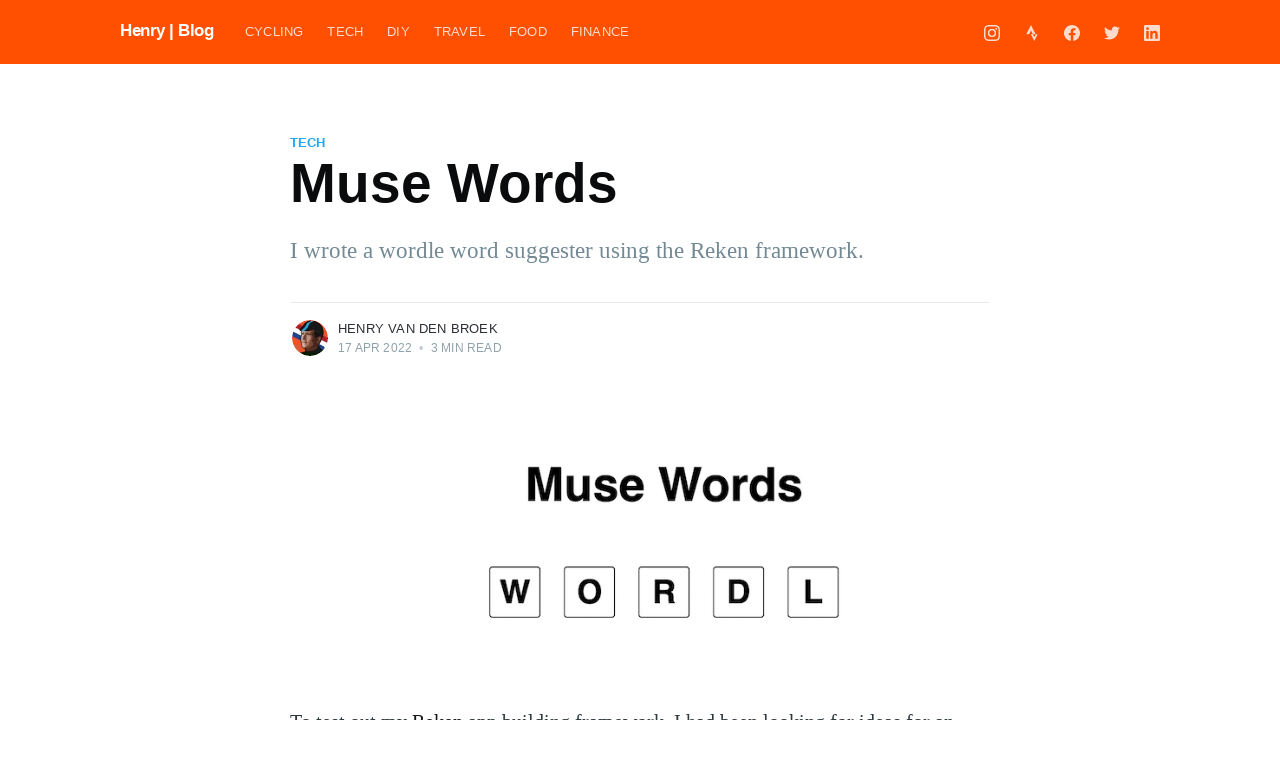

--- FILE ---
content_type: text/html; charset=utf-8
request_url: https://blog.henryvandenbroek.com/muse-words/
body_size: 8261
content:
<!DOCTYPE html>
<html lang="en">
<head>

    <meta charset="utf-8" />
    <meta http-equiv="X-UA-Compatible" content="IE=edge" />

    <title>Muse Words</title>
    <meta name="HandheldFriendly" content="True" />
    <meta name="viewport" content="width=device-width, initial-scale=1.0" />

    <link rel="stylesheet" type="text/css" href="/assets/built/screen.css?v=57bf63e3f5" />

    <link rel="icon" href="/favicon.png" type="image/png" />
    <link rel="canonical" href="https://blog.henryvandenbroek.com/muse-words/" />
    <meta name="referrer" content="no-referrer-when-downgrade" />
    <link rel="amphtml" href="https://blog.henryvandenbroek.com/muse-words/amp/" />
    
    <meta property="og:site_name" content="Henry | Blog" />
    <meta property="og:type" content="article" />
    <meta property="og:title" content="Muse Words" />
    <meta property="og:description" content="I wrote a wordle word suggester using the Reken framework." />
    <meta property="og:url" content="https://blog.henryvandenbroek.com/muse-words/" />
    <meta property="og:image" content="https://blog.henryvandenbroek.com/content/images/2022/04/Screen-Shot-2022-04-17-at-11.49.33-AM.png" />
    <meta property="article:published_time" content="2022-04-18T02:32:01.000Z" />
    <meta property="article:modified_time" content="2022-04-18T02:52:26.000Z" />
    <meta property="article:tag" content="Tech" />
    <meta property="article:tag" content="Reken" />
    
    <meta property="article:publisher" content="https://www.facebook.com/henry.vandenbroek/" />
    <meta name="twitter:card" content="summary_large_image" />
    <meta name="twitter:title" content="Muse Words" />
    <meta name="twitter:description" content="I wrote a wordle word suggester using the Reken framework." />
    <meta name="twitter:url" content="https://blog.henryvandenbroek.com/muse-words/" />
    <meta name="twitter:image" content="https://blog.henryvandenbroek.com/content/images/2022/04/Screen-Shot-2022-04-17-at-11.49.33-AM.png" />
    <meta name="twitter:label1" content="Written by" />
    <meta name="twitter:data1" content="Henry van den Broek" />
    <meta name="twitter:label2" content="Filed under" />
    <meta name="twitter:data2" content="Tech, Reken" />
    <meta name="twitter:site" content="@hbroek13" />
    <meta property="og:image:width" content="1200" />
    <meta property="og:image:height" content="256" />
    
    <script type="application/ld+json">
{
    "@context": "https://schema.org",
    "@type": "Article",
    "publisher": {
        "@type": "Organization",
        "name": "Henry | Blog",
        "url": "https://blog.henryvandenbroek.com/",
        "logo": {
            "@type": "ImageObject",
            "url": "https://blog.henryvandenbroek.com/favicon.png",
            "width": 60,
            "height": 60
        }
    },
    "author": {
        "@type": "Person",
        "name": "Henry van den Broek",
        "image": {
            "@type": "ImageObject",
            "url": "https://blog.henryvandenbroek.com/content/images/2021/03/henry-profile-60x60.png",
            "width": 60,
            "height": 60
        },
        "url": "https://blog.henryvandenbroek.com/author/henry/",
        "sameAs": [
            "https://www.henryvandenbroek.com/portfolio/index.html"
        ]
    },
    "headline": "Muse Words",
    "url": "https://blog.henryvandenbroek.com/muse-words/",
    "datePublished": "2022-04-18T02:32:01.000Z",
    "dateModified": "2022-04-18T02:52:26.000Z",
    "image": {
        "@type": "ImageObject",
        "url": "https://blog.henryvandenbroek.com/content/images/2022/04/Screen-Shot-2022-04-17-at-11.49.33-AM.png",
        "width": 1200,
        "height": 256
    },
    "keywords": "Tech, Reken",
    "description": "I wrote a wordle word suggester using the Reken framework.",
    "mainEntityOfPage": {
        "@type": "WebPage",
        "@id": "https://blog.henryvandenbroek.com/"
    }
}
    </script>

    <meta name="generator" content="Ghost 3.41" />
    <link rel="alternate" type="application/rss+xml" title="Henry | Blog" href="https://blog.henryvandenbroek.com/rss/" />
    <style>
:root {
  --hbr-bg: #FF4F00;
  --hbr-bg-trans: #C0C0C000;
}
.site-header-background {
    background: var(--hbr-bg);
}
.site-nav {
    background: var(--hbr-bg);
}
   
.site-header-background:not(.responsive-header-img) .site-nav-left-wrapper:after, .site-nav-main .site-nav-left-wrapper:after {
    background: linear-gradient(90deg,rgba(9,10,11,0) 0,var(--hbr-bg-trans));
}
    
.site-nav-main {
	background: var(--hbr-bg);
}
    
.site-nav-main .site-nav-left-wrapper:after {
    right: 0;
    background: linear-gradient(to right, color(var(--hbr-bg) l(-5%) a(0)) 0%,color(var(--hbr-bg) l(-5%)) 0%);
}
.read-next {
    background:     var(--hbr-bg);
}
.read-next-card {
    background: var(--hbr-bg); 
}    
.site-footer{
    background: var(--hbr-bg);
}
    
.subscribe-overlay {      
     border: 1px solid;
     background: var(--hbr-bg);
}
.subscribe-form {
    color: white;
    border: 1px solid;
    background: var(--hbr-bg);
}
.subscribe-email {    
    color: white;
    border: 1px solid;
    background: var(--hbr-bg);
}
.subscribe-overlay .subscribe-email {
    border: 1px solid;  
}
.subscribe-form button {
    height: 46px;      
}
.subscribe-form-title {
   color: rgba(255, 255, 255, 0.75); 
}
</style>
<script defer data-domain="henryvandenbroek.com" src="https://analytics.henryvandenbroek.com/js/plausible.js"></script>
<script src="https://cdn.jsdelivr.net/npm/prismjs/prism.min.js" defer></script>
<script src="https://cdn.jsdelivr.net/npm/prismjs/plugins/autoloader/prism-autoloader.min.js" defer></script>
<link rel="stylesheet" href="https://cdn.jsdelivr.net/npm/prismjs/themes/prism-twilight.min.css">

</head>
<body class="post-template tag-tech tag-reken">
<svg width="0" height="0" class="hidden">
  <symbol xmlns="http://www.w3.org/2000/svg" viewBox="0 0 24 24" id="linkedin">
    <title>LinkedIn icon</title>
    <path d="M20.447 20.452h-3.554v-5.569c0-1.328-.027-3.037-1.852-3.037-1.853 0-2.136 1.445-2.136 2.939v5.667H9.351V9h3.414v1.561h.046c.477-.9 1.637-1.85 3.37-1.85 3.601 0 4.267 2.37 4.267 5.455v6.286zM5.337 7.433a2.062 2.062 0 01-2.063-2.065 2.064 2.064 0 112.063 2.065zm1.782 13.019H3.555V9h3.564v11.452zM22.225 0H1.771C.792 0 0 .774 0 1.729v20.542C0 23.227.792 24 1.771 24h20.451C23.2 24 24 23.227 24 22.271V1.729C24 .774 23.2 0 22.222 0h.003z"></path>
  </symbol>
  <symbol xmlns="http://www.w3.org/2000/svg" viewBox="0 0 24 24" id="twitter">
    <title>Twitter icon</title>
    <path d="M23.953 4.57a10 10 0 01-2.825.775 4.958 4.958 0 002.163-2.723c-.951.555-2.005.959-3.127 1.184a4.92 4.92 0 00-8.384 4.482C7.69 8.095 4.067 6.13 1.64 3.162a4.822 4.822 0 00-.666 2.475c0 1.71.87 3.213 2.188 4.096a4.904 4.904 0 01-2.228-.616v.06a4.923 4.923 0 003.946 4.827 4.996 4.996 0 01-2.212.085 4.936 4.936 0 004.604 3.417 9.867 9.867 0 01-6.102 2.105c-.39 0-.779-.023-1.17-.067a13.995 13.995 0 007.557 2.209c9.053 0 13.998-7.496 13.998-13.985 0-.21 0-.42-.015-.63A9.935 9.935 0 0024 4.59z"></path>
  </symbol>
  <symbol xmlns="http://www.w3.org/2000/svg" viewBox="0 0 24 24" id="facebook">
    <title>Facebook icon</title>
    <path d="M24 12.073c0-6.627-5.373-12-12-12s-12 5.373-12 12c0 5.99 4.388 10.954 10.125 11.854v-8.385H7.078v-3.47h3.047V9.43c0-3.007 1.792-4.669 4.533-4.669 1.312 0 2.686.235 2.686.235v2.953H15.83c-1.491 0-1.956.925-1.956 1.874v2.25h3.328l-.532 3.47h-2.796v8.385C19.612 23.027 24 18.062 24 12.073z"></path>
  </symbol>
  <symbol xmlns="http://www.w3.org/2000/svg" viewBox="0 0 24 24" id="strava">
    <title>Strava icon</title>
    <path d="M15.387 17.944l-2.089-4.116h-3.065L15.387 24l5.15-10.172h-3.066m-7.008-5.599l2.836 5.598h4.172L10.463 0l-7 13.828h4.169"></path>
  </symbol>
  <symbol xmlns="http://www.w3.org/2000/svg" viewBox="0 0 24 24" id="instagram">
    <title>Instagram icon</title>
    <path d="M12 0C8.74 0 8.333.015 7.053.072 5.775.132 4.905.333 4.14.63c-.789.306-1.459.717-2.126 1.384S.935 3.35.63 4.14C.333 4.905.131 5.775.072 7.053.012 8.333 0 8.74 0 12s.015 3.667.072 4.947c.06 1.277.261 2.148.558 2.913a5.885 5.885 0 001.384 2.126A5.868 5.868 0 004.14 23.37c.766.296 1.636.499 2.913.558C8.333 23.988 8.74 24 12 24s3.667-.015 4.947-.072c1.277-.06 2.148-.262 2.913-.558a5.898 5.898 0 002.126-1.384 5.86 5.86 0 001.384-2.126c.296-.765.499-1.636.558-2.913.06-1.28.072-1.687.072-4.947s-.015-3.667-.072-4.947c-.06-1.277-.262-2.149-.558-2.913a5.89 5.89 0 00-1.384-2.126A5.847 5.847 0 0019.86.63c-.765-.297-1.636-.499-2.913-.558C15.667.012 15.26 0 12 0zm0 2.16c3.203 0 3.585.016 4.85.071 1.17.055 1.805.249 2.227.415.562.217.96.477 1.382.896.419.42.679.819.896 1.381.164.422.36 1.057.413 2.227.057 1.266.07 1.646.07 4.85s-.015 3.585-.074 4.85c-.061 1.17-.256 1.805-.421 2.227a3.81 3.81 0 01-.899 1.382 3.744 3.744 0 01-1.38.896c-.42.164-1.065.36-2.235.413-1.274.057-1.649.07-4.859.07-3.211 0-3.586-.015-4.859-.074-1.171-.061-1.816-.256-2.236-.421a3.716 3.716 0 01-1.379-.899 3.644 3.644 0 01-.9-1.38c-.165-.42-.359-1.065-.42-2.235-.045-1.26-.061-1.649-.061-4.844 0-3.196.016-3.586.061-4.861.061-1.17.255-1.814.42-2.234.21-.57.479-.96.9-1.381.419-.419.81-.689 1.379-.898.42-.166 1.051-.361 2.221-.421 1.275-.045 1.65-.06 4.859-.06l.045.03zm0 3.678a6.162 6.162 0 100 12.324 6.162 6.162 0 100-12.324zM12 16c-2.21 0-4-1.79-4-4s1.79-4 4-4 4 1.79 4 4-1.79 4-4 4zm7.846-10.405a1.441 1.441 0 01-2.88 0 1.44 1.44 0 012.88 0z"></path>
  </symbol>
</svg>
    <div class="site-wrapper">

        

<header class="site-header">
    <div class="outer site-nav-main">
    <div class="inner">
        <nav class="site-nav">
    <div class="site-nav-left-wrapper">
        <div class="site-nav-left">
                <a class="site-nav-logo" href="https://blog.henryvandenbroek.com">Henry | Blog</a>
            <div class="site-nav-content">
                    <!-- primary navigation -->
<ul class="nav">
    <li class=" nav-cycling">
        <a href="https://blog.henryvandenbroek.com/tag/cycling/">Cycling</a>
    </li>
    <li class=" nav-tech">
        <a href="https://blog.henryvandenbroek.com/tag/tech/">Tech</a>
    </li>
    <li class=" nav-diy">
        <a href="https://blog.henryvandenbroek.com/tag/diy/">DIY</a>
    </li>
    <li class=" nav-travel">
        <a href="https://blog.henryvandenbroek.com/tag/travel/">Travel</a>
    </li>
    <li class=" nav-food">
        <a href="https://blog.henryvandenbroek.com/tag/food/">Food</a>
    </li>
    <li class=" nav-finance">
        <a href="https://blog.henryvandenbroek.com/tag/finance/">Finance</a>
    </li>
</ul>

                    <span class="nav-post-title dash">Muse Words</span>
            </div>
        </div>
    </div>
    <div class="site-nav-right">
            <!-- secondary navigation -->
<ul class="nav">
    <li class="nav-instagram">
        <a href="https://www.instagram.com/hbroek/" class="social-link">
            <svg width="16" height="16" role="img" aria-label="instagram icon">
                <use xlink:href="#instagram"></use>
            </svg>
        </a>
    </li>
    <li class="nav-strava">
        <a href="https://www.strava.com/athletes/191235" class="social-link">
            <svg width="16" height="16" role="img" aria-label="strava icon">
                <use xlink:href="#strava"></use>
            </svg>
        </a>
    </li>
    <li class="nav-facebook">
        <a href="https://www.facebook.com/henry.vandenbroek/" class="social-link">
            <svg width="16" height="16" role="img" aria-label="facebook icon">
                <use xlink:href="#facebook"></use>
            </svg>
        </a>
    </li>
    <li class="nav-twitter">
        <a href="https://twitter.com/hbroek13" class="social-link">
            <svg width="16" height="16" role="img" aria-label="twitter icon">
                <use xlink:href="#twitter"></use>
            </svg>
        </a>
    </li>
    <li class="nav-linkedin">
        <a href="https://www.linkedin.com/in/henry-van-den-broek-553967/" class="social-link">
            <svg width="16" height="16" role="img" aria-label="linkedin icon">
                <use xlink:href="#linkedin"></use>
            </svg>
        </a>
    </li>
</ul>


    </div>
</nav>
    </div>
</div></header>


<main id="site-main" class="site-main outer">
    <div class="inner">

        <article class="post-full post tag-tech tag-reken ">

            <header class="post-full-header">

                <section class="post-full-tags">
                    <a href="/tag/tech/">Tech</a>
                </section>

                <h1 class="post-full-title">Muse Words</h1>

                <p class="post-full-custom-excerpt">I wrote a wordle word suggester using the Reken framework.</p>

                <div class="post-full-byline">

                    <section class="post-full-byline-content">

                        <ul class="author-list">
                            <li class="author-list-item">

                                <div class="author-card">
                                    <img class="author-profile-image" src="/content/images/size/w100/2021/03/henry-profile-60x60.png" alt="Henry van den Broek" />
                                    <div class="author-info">
                                        <div class="bio">
                                            <h2>Henry van den Broek</h2>
                                            <p>Henry loves riding bikes and races cyclocross. He also likes to code &amp; cook, tend his vegetable garden, work on his house, and explore his surroundings. He is an indie software developer.</p>
                                            <p><a href="/author/henry/">More posts</a> by Henry van den Broek.</p>
                                        </div>
                                    </div>
                                </div>

                                <a href="/author/henry/" class="author-avatar">
                                    <img class="author-profile-image" src="/content/images/size/w100/2021/03/henry-profile-60x60.png" alt="Henry van den Broek" />
                                </a>

                            </li>
                        </ul>

                        <section class="post-full-byline-meta">
                            <h4 class="author-name"><a href="/author/henry/">Henry van den Broek</a></h4>
                            <div class="byline-meta-content">
                                <time class="byline-meta-date" datetime="2022-04-17">17 Apr 2022</time>
                                <span class="byline-reading-time"><span class="bull">&bull;</span> 3 min read</span>
                            </div>
                        </section>

                    </section>


                </div>
            </header>

            <figure class="post-full-image">
                <img
                    srcset="/content/images/size/w300/2022/04/Screen-Shot-2022-04-17-at-11.49.33-AM.png 300w,
                            /content/images/size/w600/2022/04/Screen-Shot-2022-04-17-at-11.49.33-AM.png 600w,
                            /content/images/size/w1000/2022/04/Screen-Shot-2022-04-17-at-11.49.33-AM.png 1000w,
                            /content/images/size/w2000/2022/04/Screen-Shot-2022-04-17-at-11.49.33-AM.png 2000w"
                    sizes="(max-width: 800px) 400px,
                        (max-width: 1170px) 1170px,
                            2000px"
                    src="/content/images/size/w2000/2022/04/Screen-Shot-2022-04-17-at-11.49.33-AM.png"
                    alt="Muse Words"
                />
            </figure>

            <section class="post-full-content">
                <div class="post-content">
                    <p>To test out my <a href="https://www.reken.dev">Reken</a> app building framework, I had been looking for ideas for an application to build with the framework. Then last week when I was playing my daily dose of Wordle, thought it would be a good idea to create an application that could could generate words that would match the existing Wordle combinations. I came up with <a href="https://www.henryvandenbroek.com/apps/muse-words/muse-words.html"><strong>Muse Words</strong></a>.</p><p>Earlier I had found out the Worldle app has 2 sets of of 5 letter words. One set contains all the challenges and other set contains all the valid 5 letter words. I used javascript to merge the sets into 1 javascript array with 12972 words.</p><figure class="kg-card kg-image-card"><img src="https://blog.henryvandenbroek.com/content/images/2022/04/Screen-Shot-2022-04-17-at-10.06.58-PM.png" class="kg-image" alt srcset="https://blog.henryvandenbroek.com/content/images/size/w600/2022/04/Screen-Shot-2022-04-17-at-10.06.58-PM.png 600w, https://blog.henryvandenbroek.com/content/images/2022/04/Screen-Shot-2022-04-17-at-10.06.58-PM.png 769w" sizes="(min-width: 720px) 720px"></figure><p>So the application allows you to enter the letters that are valid and question marks for the locations where you are still looking for a letter. If you enter the application then creates a list of matching words and randomly displays one. If you hit enter again it randomly displays another. </p><figure class="kg-card kg-image-card kg-card-hascaption"><img src="https://blog.henryvandenbroek.com/content/images/2022/04/Screen-Shot-2022-04-17-at-10.12.52-PM.png" class="kg-image" alt srcset="https://blog.henryvandenbroek.com/content/images/size/w600/2022/04/Screen-Shot-2022-04-17-at-10.12.52-PM.png 600w, https://blog.henryvandenbroek.com/content/images/2022/04/Screen-Shot-2022-04-17-at-10.12.52-PM.png 800w" sizes="(min-width: 720px) 720px"><figcaption>Muse Words interface</figcaption></figure><p>In this way it just helps you to get along to find more matching letters when you are stuck. You may call it cheating, to me it is like using a calculator.</p><p>Below the main HTML for the heart of the application:								</p><!--kg-card-begin: markdown--><pre><code>&lt;section class=&quot;entry&quot; tab=&quot;0&quot;&gt;
  &lt;div data-for=&quot;char:entryView&quot;&gt;
    &lt;span data-text=&quot; ${char.item} &quot;&gt;&lt;/span&gt;
  &lt;/div&gt;
&lt;/section&gt;
&lt;section class=&quot;solution&quot;&gt;
  &lt;span data-text=&quot;${solution}&quot;&gt;
&lt;/section&gt;
&lt;section class=&quot;keyboard&quot; data-for=&quot;row:keyboard&quot;&gt;
  &lt;div class=&quot;row&quot; data-for=&quot;key:row.item&quot;&gt;
    &lt;button data-class=&quot;command:!isLetter(key.item)&quot;
      data-action=&quot;processKey(key.item)&quot;
      data-text=&quot;${key.item}&quot;&gt;
    &lt;/button&gt;
  &lt;/div&gt;
&lt;/section&gt;</code></pre>
<!--kg-card-end: markdown--><p>I wrote the Muse Words application within a day with the Reken framework. Reken shines when you need display things from arrays. The main application data structures are a 2 dimensional array reflecting the keyboard and a 5 entry array presenting the letters to use.</p><figure class="kg-card kg-image-card kg-card-hascaption"><img src="https://blog.henryvandenbroek.com/content/images/2022/04/Screen-Shot-2022-04-17-at-11.49.05-AM.png" class="kg-image" alt srcset="https://blog.henryvandenbroek.com/content/images/size/w600/2022/04/Screen-Shot-2022-04-17-at-11.49.05-AM.png 600w, https://blog.henryvandenbroek.com/content/images/2022/04/Screen-Shot-2022-04-17-at-11.49.05-AM.png 800w" sizes="(min-width: 720px) 720px"><figcaption>Muse Words keyboards based on 2d array of characters</figcaption></figure><p>The keyboard is then generated by a dubble loop over the rows and then the keys. Every key is a button. With an action that adds the clicked letter to the letter array. There are 2 special keys: the backspace and the enter key. The backspace key removes the last latter from the array and the enter key triggers the code that searches through the 12k words for matches and returns a random word from the list of matches.</p><figure class="kg-card kg-image-card kg-card-hascaption"><img src="https://blog.henryvandenbroek.com/content/images/2022/04/Screen-Shot-2022-04-17-at-11.49.17-AM.png" class="kg-image" alt srcset="https://blog.henryvandenbroek.com/content/images/size/w600/2022/04/Screen-Shot-2022-04-17-at-11.49.17-AM.png 600w, https://blog.henryvandenbroek.com/content/images/2022/04/Screen-Shot-2022-04-17-at-11.49.17-AM.png 800w" sizes="(min-width: 720px) 720px"><figcaption>The letter entry interface</figcaption></figure><p>To allow the user to just type in letters using the computers keyboard I added a key up action on the body element. Now the application works well on a devices with and without keyboards.</p><figure class="kg-card kg-image-card kg-card-hascaption"><img src="https://blog.henryvandenbroek.com/content/images/2022/04/Screen-Shot-2022-04-17-at-11.45.59-AM.png" class="kg-image" alt srcset="https://blog.henryvandenbroek.com/content/images/size/w600/2022/04/Screen-Shot-2022-04-17-at-11.45.59-AM.png 600w, https://blog.henryvandenbroek.com/content/images/2022/04/Screen-Shot-2022-04-17-at-11.45.59-AM.png 800w" sizes="(min-width: 720px) 720px"><figcaption>Perfect Lighthouse scores</figcaption></figure><p>Performance wise the application gets a score of 100 on performance, with a time to interactive within 200ms.</p><figure class="kg-card kg-image-card kg-card-hascaption"><img src="https://blog.henryvandenbroek.com/content/images/2022/04/Screen-Shot-2022-04-17-at-11.46.40-AM.png" class="kg-image" alt srcset="https://blog.henryvandenbroek.com/content/images/size/w600/2022/04/Screen-Shot-2022-04-17-at-11.46.40-AM.png 600w, https://blog.henryvandenbroek.com/content/images/2022/04/Screen-Shot-2022-04-17-at-11.46.40-AM.png 800w" sizes="(min-width: 720px) 720px"><figcaption>Excellent results on all performance indicators</figcaption></figure>
                </div>
            </section>


            <section class="post-full-comments">
                <div id="disqus_thread"></div>
                <script>
                    var disqus_config = function () {
                        this.page.url = "https://blog.henryvandenbroek.com/muse-words/";
                        this.page.identifier = "ghost-625c2fcea5209465be773945"
                    };
                    (function() {
                    var d = document, s = d.createElement('script');
                    s.src = 'https://hvdb.disqus.com/embed.js';
                    s.setAttribute('data-timestamp', +new Date());
                    (d.head || d.body).appendChild(s);
                    })();
                </script>
            </section>

        </article>

    </div>
</main>

<aside class="read-next outer">
    <div class="inner">
        <div class="read-next-feed">
                <article class="read-next-card">
                    <header class="read-next-card-header">
                        <h3><span>More in</span> <a href="/tag/tech/">Tech</a></h3>
                    </header>
                    <div class="read-next-card-content">
                        <ul>
                            <li>
                                <h4><a href="/ecommerce-example-with-reken/">eCommerce example with Reken</a></h4>
                                <div class="read-next-card-meta">
                                    <p><time datetime="2025-01-22">22 Jan 2025</time> –
                                        3 min read</p>
                                </div>
                            </li>
                            <li>
                                <h4><a href="/advent-of-javascript-2024/">Advent of Javascript 2024</a></h4>
                                <div class="read-next-card-meta">
                                    <p><time datetime="2025-01-21">21 Jan 2025</time> –
                                        1 min read</p>
                                </div>
                            </li>
                            <li>
                                <h4><a href="/reken-application-lap-track-develop/">Developing Lap Track Racing</a></h4>
                                <div class="read-next-card-meta">
                                    <p><time datetime="2024-12-10">10 Dec 2024</time> –
                                        3 min read</p>
                                </div>
                            </li>
                        </ul>
                    </div>
                    <footer class="read-next-card-footer">
                        <a href="/tag/tech/">See all 33 posts
                            →</a>
                    </footer>
                </article>

                <article class="post-card post tag-cycling tag-travel ">

    <a class="post-card-image-link" href="/cycling-week-15-in-review-mmxxii/">
        <img class="post-card-image"
            srcset="/content/images/size/w300/2022/04/tempImageUWm786.gif 300w,
                    /content/images/size/w600/2022/04/tempImageUWm786.gif 600w,
                    /content/images/size/w1000/2022/04/tempImageUWm786.gif 1000w,
                    /content/images/size/w2000/2022/04/tempImageUWm786.gif 2000w"
            sizes="(max-width: 1000px) 400px, 700px"
            loading="lazy"
            src="/content/images/size/w600/2022/04/tempImageUWm786.gif"
            alt="Cycling week 15 in review (mmxxii)"
        />
    </a>

    <div class="post-card-content">

        <a class="post-card-content-link" href="/cycling-week-15-in-review-mmxxii/">

            <header class="post-card-header">
                    <div class="post-card-primary-tag">Cycling</div>
                <h2 class="post-card-title">Cycling week 15 in review (mmxxii)</h2>
            </header>

            <section class="post-card-excerpt">
                    <p>Did 2 outdoor rides, 1 indoor ride. In NC did a hike and a run. TSS was 445 and rode 117 miles.</p>
            </section>

        </a>

        <footer class="post-card-meta">
            <ul class="author-list">
                <li class="author-list-item">
            
                    <div class="author-name-tooltip">
                        Henry van den Broek
                    </div>
            
                    <a href="/author/henry/" class="static-avatar">
                        <img class="author-profile-image" src="/content/images/size/w100/2021/03/henry-profile-60x60.png" alt="Henry van den Broek" />
                    </a>
                </li>
            </ul>
            <div class="post-card-byline-content">
                <span><a href="/author/henry/">Henry van den Broek</a></span>
                <span class="post-card-byline-date"><time datetime="2022-04-21">21 Apr 2022</time> <span class="bull">&bull;</span> 4 min read</span>
            </div>
        </footer>

    </div>

</article>

                <article class="post-card post tag-cycling ">

    <a class="post-card-image-link" href="/cycling-week-14-in-review-mmxxii/">
        <img class="post-card-image"
            srcset="/content/images/size/w300/2022/04/tempImageqEqNG8.gif 300w,
                    /content/images/size/w600/2022/04/tempImageqEqNG8.gif 600w,
                    /content/images/size/w1000/2022/04/tempImageqEqNG8.gif 1000w,
                    /content/images/size/w2000/2022/04/tempImageqEqNG8.gif 2000w"
            sizes="(max-width: 1000px) 400px, 700px"
            loading="lazy"
            src="/content/images/size/w600/2022/04/tempImageqEqNG8.gif"
            alt="Cycling week 14 in review (mmxxii)"
        />
    </a>

    <div class="post-card-content">

        <a class="post-card-content-link" href="/cycling-week-14-in-review-mmxxii/">

            <header class="post-card-header">
                    <div class="post-card-primary-tag">Cycling</div>
                <h2 class="post-card-title">Cycling week 14 in review (mmxxii)</h2>
            </header>

            <section class="post-card-excerpt">
                    <p>Did 4 outdoor rides, 3 indoor rides, an indoor row and 2 runs. TSS was 738 and rode almost 200 miles.</p>
            </section>

        </a>

        <footer class="post-card-meta">
            <ul class="author-list">
                <li class="author-list-item">
            
                    <div class="author-name-tooltip">
                        Henry van den Broek
                    </div>
            
                    <a href="/author/henry/" class="static-avatar">
                        <img class="author-profile-image" src="/content/images/size/w100/2021/03/henry-profile-60x60.png" alt="Henry van den Broek" />
                    </a>
                </li>
            </ul>
            <div class="post-card-byline-content">
                <span><a href="/author/henry/">Henry van den Broek</a></span>
                <span class="post-card-byline-date"><time datetime="2022-04-15">15 Apr 2022</time> <span class="bull">&bull;</span> 4 min read</span>
            </div>
        </footer>

    </div>

</article>
        </div>
    </div>
</aside>




        <footer class="site-footer outer">
            <div class="site-footer-content inner">
                <section class="copyright"><a href="https://blog.henryvandenbroek.com">Henry | Blog</a> &copy; 2026</section>
                <nav class="site-footer-nav">
                    <a href="https://blog.henryvandenbroek.com">Latest Posts</a>
                    <a href="https://www.facebook.com/henry.vandenbroek/" target="_blank" rel="noopener">Facebook</a>
                    <a href="https://twitter.com/hbroek13" target="_blank" rel="noopener">Twitter</a>
                    <a href="https://ghost.org" target="_blank" rel="noopener">Ghost</a>
                </nav>
            </div>
        </footer>

    </div>


    <script
        src="https://code.jquery.com/jquery-3.4.1.min.js"
        integrity="sha256-CSXorXvZcTkaix6Yvo6HppcZGetbYMGWSFlBw8HfCJo="
        crossorigin="anonymous">
    </script>
    <script src="/assets/built/casper.js?v=57bf63e3f5"></script>

    <script>
        // Parse the URL parameter
        function getParameterByName(name, url) {
            if (!url) url = window.location.href;
            name = name.replace(/[\[\]]/g, "\\$&");
            var regex = new RegExp("[?&]" + name + "(=([^&#]*)|&|#|$)"),
                results = regex.exec(url);
            if (!results) return null;
            if (!results[2]) return '';
            return decodeURIComponent(results[2].replace(/\+/g, " "));
        }

        // Give the parameter a variable name
        var action = getParameterByName('action');
        var success = getParameterByName('success');

        $(document).ready(function () {
            if (action == 'subscribe' && (success === null || success === 'true')) {
                $('body').addClass('subscribe-success');
            }

            if (action == 'subscribe' && success === 'false') {
                $('body').addClass('subscribe-failure');
            }

            $('.subscribe-notification .subscribe-close-button').click(function () {
                $('.subscribe-notification').addClass('close');
            });

            // Reset form on opening subscrion overlay
            $('.subscribe-button').click(function() {
                $('.subscribe-overlay form').removeClass();
                $('.subscribe-email').val('');
            });
        });
    </script>

    <script>
    $(document).ready(function () {
        // FitVids - start
        var $postContent = $(".post-full-content");
        $postContent.fitVids();
        // FitVids - end

        // Replace nav with title on scroll - start
        Casper.stickyNavTitle({
            navSelector: '.site-nav-main',
            titleSelector: '.post-full-title',
            activeClass: 'nav-post-title-active'
        });
        // Replace nav with title on scroll - end

        // Hover on avatar
        var hoverTimeout;
        $('.author-list-item').hover(function () {
            var $this = $(this);

            clearTimeout(hoverTimeout);

            $('.author-card').removeClass('hovered');
            $(this).children('.author-card').addClass('hovered');

        }, function () {
            var $this = $(this);

            hoverTimeout = setTimeout(function () {
                $this.children('.author-card').removeClass('hovered');
            }, 800);
        });
    });
</script>


    <a href="/cdn-cgi/l/email-protection#78101a0a171d13381f15191114561b1715470b0d1a121d1b0c452a3d425803030c110c141d050558045803030d0a140505">
    <button>Comment via email</button>
</a>

<script data-cfasync="false" src="/cdn-cgi/scripts/5c5dd728/cloudflare-static/email-decode.min.js"></script><script defer src="https://static.cloudflareinsights.com/beacon.min.js/vcd15cbe7772f49c399c6a5babf22c1241717689176015" integrity="sha512-ZpsOmlRQV6y907TI0dKBHq9Md29nnaEIPlkf84rnaERnq6zvWvPUqr2ft8M1aS28oN72PdrCzSjY4U6VaAw1EQ==" data-cf-beacon='{"version":"2024.11.0","token":"1ca5dfa9b0d74fa2a0214a13f146dcc0","r":1,"server_timing":{"name":{"cfCacheStatus":true,"cfEdge":true,"cfExtPri":true,"cfL4":true,"cfOrigin":true,"cfSpeedBrain":true},"location_startswith":null}}' crossorigin="anonymous"></script>
</body>
</html>
